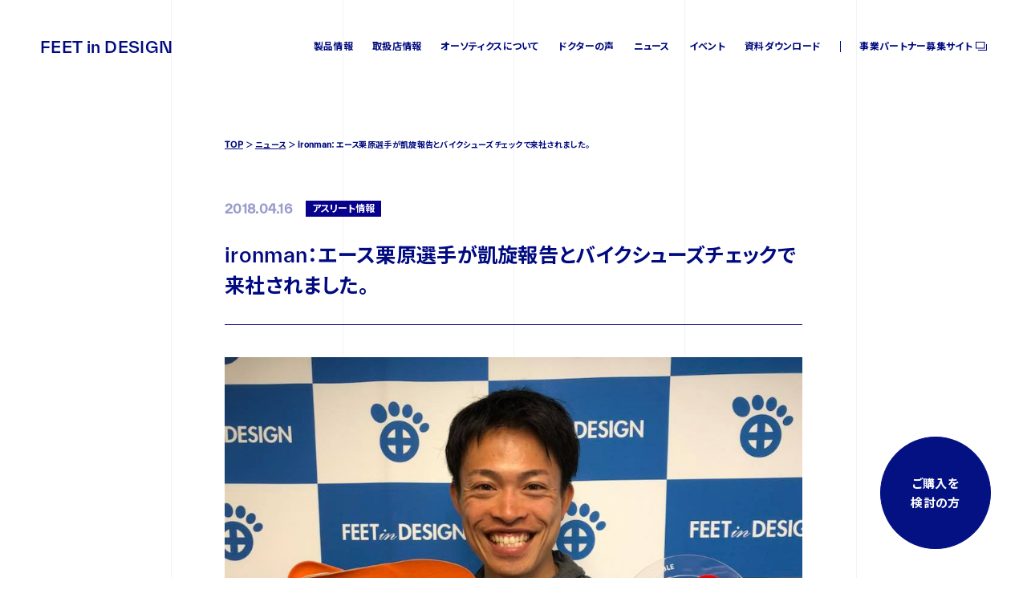

--- FILE ---
content_type: text/html; charset=UTF-8
request_url: https://feetindesign.jp/news/ironman%EF%BC%9A%E3%82%A8%E3%83%BC%E3%82%B9%E6%A0%97%E5%8E%9F%E9%81%B8%E6%89%8B%E3%81%8C%E5%87%B1%E6%97%8B%E5%A0%B1%E5%91%8A%E3%81%A8%E3%83%90%E3%82%A4%E3%82%AF%E3%82%B7%E3%83%A5%E3%83%BC%E3%82%BA/
body_size: 8704
content:
<!DOCTYPE html>
<html lang="ja">

<head>
    <meta charset="UTF-8">
<meta name='robots' content='max-image-preview:large' />
<link rel="alternate" title="oEmbed (JSON)" type="application/json+oembed" href="https://feetindesign.jp/wp-json/oembed/1.0/embed?url=https%3A%2F%2Ffeetindesign.jp%2Fnews%2Fironman%25ef%25bc%259a%25e3%2582%25a8%25e3%2583%25bc%25e3%2582%25b9%25e6%25a0%2597%25e5%258e%259f%25e9%2581%25b8%25e6%2589%258b%25e3%2581%258c%25e5%2587%25b1%25e6%2597%258b%25e5%25a0%25b1%25e5%2591%258a%25e3%2581%25a8%25e3%2583%2590%25e3%2582%25a4%25e3%2582%25af%25e3%2582%25b7%25e3%2583%25a5%25e3%2583%25bc%25e3%2582%25ba%2F" />
<link rel="alternate" title="oEmbed (XML)" type="text/xml+oembed" href="https://feetindesign.jp/wp-json/oembed/1.0/embed?url=https%3A%2F%2Ffeetindesign.jp%2Fnews%2Fironman%25ef%25bc%259a%25e3%2582%25a8%25e3%2583%25bc%25e3%2582%25b9%25e6%25a0%2597%25e5%258e%259f%25e9%2581%25b8%25e6%2589%258b%25e3%2581%258c%25e5%2587%25b1%25e6%2597%258b%25e5%25a0%25b1%25e5%2591%258a%25e3%2581%25a8%25e3%2583%2590%25e3%2582%25a4%25e3%2582%25af%25e3%2582%25b7%25e3%2583%25a5%25e3%2583%25bc%25e3%2582%25ba%2F&#038;format=xml" />

<!-- SEO SIMPLE PACK 2.4.2 -->
<title>ironman：エース栗原選手が凱旋報告とバイクシューズチェックで来社されました。 | 株式会社フィートインデザイン</title>
<link rel="canonical" href="https://feetindesign.jp/news/ironman%ef%bc%9a%e3%82%a8%e3%83%bc%e3%82%b9%e6%a0%97%e5%8e%9f%e9%81%b8%e6%89%8b%e3%81%8c%e5%87%b1%e6%97%8b%e5%a0%b1%e5%91%8a%e3%81%a8%e3%83%90%e3%82%a4%e3%82%af%e3%82%b7%e3%83%a5%e3%83%bc%e3%82%ba/">
<meta property="og:locale" content="ja_JP">
<meta property="og:image" content="http://feetindesign.jp/wp-content/uploads/2022/06/OGP.jpeg">
<meta property="og:title" content="ironman：エース栗原選手が凱旋報告とバイクシューズチェックで来社されました。 | 株式会社フィートインデザイン">
<meta property="og:description" content="">
<meta property="og:url" content="https://feetindesign.jp/news/ironman%ef%bc%9a%e3%82%a8%e3%83%bc%e3%82%b9%e6%a0%97%e5%8e%9f%e9%81%b8%e6%89%8b%e3%81%8c%e5%87%b1%e6%97%8b%e5%a0%b1%e5%91%8a%e3%81%a8%e3%83%90%e3%82%a4%e3%82%af%e3%82%b7%e3%83%a5%e3%83%bc%e3%82%ba/">
<meta property="og:site_name" content="株式会社フィートインデザイン">
<meta property="og:type" content="article">
<meta name="twitter:card" content="summary_large_image">
<!-- Google Analytics (gtag.js) -->
<script async src="https://www.googletagmanager.com/gtag/js?id=UA-115455695-1"></script>
<script>
	window.dataLayer = window.dataLayer || [];
	function gtag(){dataLayer.push(arguments);}
	gtag("js", new Date());
	gtag("config", "UA-115455695-1");
</script>
<!-- / SEO SIMPLE PACK -->

<style id='wp-img-auto-sizes-contain-inline-css' type='text/css'>
img:is([sizes=auto i],[sizes^="auto," i]){contain-intrinsic-size:3000px 1500px}
/*# sourceURL=wp-img-auto-sizes-contain-inline-css */
</style>
<style id='wp-emoji-styles-inline-css' type='text/css'>

	img.wp-smiley, img.emoji {
		display: inline !important;
		border: none !important;
		box-shadow: none !important;
		height: 1em !important;
		width: 1em !important;
		margin: 0 0.07em !important;
		vertical-align: -0.1em !important;
		background: none !important;
		padding: 0 !important;
	}
/*# sourceURL=wp-emoji-styles-inline-css */
</style>
<style id='wp-block-library-inline-css' type='text/css'>
:root{--wp-block-synced-color:#7a00df;--wp-block-synced-color--rgb:122,0,223;--wp-bound-block-color:var(--wp-block-synced-color);--wp-editor-canvas-background:#ddd;--wp-admin-theme-color:#007cba;--wp-admin-theme-color--rgb:0,124,186;--wp-admin-theme-color-darker-10:#006ba1;--wp-admin-theme-color-darker-10--rgb:0,107,160.5;--wp-admin-theme-color-darker-20:#005a87;--wp-admin-theme-color-darker-20--rgb:0,90,135;--wp-admin-border-width-focus:2px}@media (min-resolution:192dpi){:root{--wp-admin-border-width-focus:1.5px}}.wp-element-button{cursor:pointer}:root .has-very-light-gray-background-color{background-color:#eee}:root .has-very-dark-gray-background-color{background-color:#313131}:root .has-very-light-gray-color{color:#eee}:root .has-very-dark-gray-color{color:#313131}:root .has-vivid-green-cyan-to-vivid-cyan-blue-gradient-background{background:linear-gradient(135deg,#00d084,#0693e3)}:root .has-purple-crush-gradient-background{background:linear-gradient(135deg,#34e2e4,#4721fb 50%,#ab1dfe)}:root .has-hazy-dawn-gradient-background{background:linear-gradient(135deg,#faaca8,#dad0ec)}:root .has-subdued-olive-gradient-background{background:linear-gradient(135deg,#fafae1,#67a671)}:root .has-atomic-cream-gradient-background{background:linear-gradient(135deg,#fdd79a,#004a59)}:root .has-nightshade-gradient-background{background:linear-gradient(135deg,#330968,#31cdcf)}:root .has-midnight-gradient-background{background:linear-gradient(135deg,#020381,#2874fc)}:root{--wp--preset--font-size--normal:16px;--wp--preset--font-size--huge:42px}.has-regular-font-size{font-size:1em}.has-larger-font-size{font-size:2.625em}.has-normal-font-size{font-size:var(--wp--preset--font-size--normal)}.has-huge-font-size{font-size:var(--wp--preset--font-size--huge)}.has-text-align-center{text-align:center}.has-text-align-left{text-align:left}.has-text-align-right{text-align:right}.has-fit-text{white-space:nowrap!important}#end-resizable-editor-section{display:none}.aligncenter{clear:both}.items-justified-left{justify-content:flex-start}.items-justified-center{justify-content:center}.items-justified-right{justify-content:flex-end}.items-justified-space-between{justify-content:space-between}.screen-reader-text{border:0;clip-path:inset(50%);height:1px;margin:-1px;overflow:hidden;padding:0;position:absolute;width:1px;word-wrap:normal!important}.screen-reader-text:focus{background-color:#ddd;clip-path:none;color:#444;display:block;font-size:1em;height:auto;left:5px;line-height:normal;padding:15px 23px 14px;text-decoration:none;top:5px;width:auto;z-index:100000}html :where(.has-border-color){border-style:solid}html :where([style*=border-top-color]){border-top-style:solid}html :where([style*=border-right-color]){border-right-style:solid}html :where([style*=border-bottom-color]){border-bottom-style:solid}html :where([style*=border-left-color]){border-left-style:solid}html :where([style*=border-width]){border-style:solid}html :where([style*=border-top-width]){border-top-style:solid}html :where([style*=border-right-width]){border-right-style:solid}html :where([style*=border-bottom-width]){border-bottom-style:solid}html :where([style*=border-left-width]){border-left-style:solid}html :where(img[class*=wp-image-]){height:auto;max-width:100%}:where(figure){margin:0 0 1em}html :where(.is-position-sticky){--wp-admin--admin-bar--position-offset:var(--wp-admin--admin-bar--height,0px)}@media screen and (max-width:600px){html :where(.is-position-sticky){--wp-admin--admin-bar--position-offset:0px}}

/*# sourceURL=wp-block-library-inline-css */
</style><style id='global-styles-inline-css' type='text/css'>
:root{--wp--preset--aspect-ratio--square: 1;--wp--preset--aspect-ratio--4-3: 4/3;--wp--preset--aspect-ratio--3-4: 3/4;--wp--preset--aspect-ratio--3-2: 3/2;--wp--preset--aspect-ratio--2-3: 2/3;--wp--preset--aspect-ratio--16-9: 16/9;--wp--preset--aspect-ratio--9-16: 9/16;--wp--preset--color--black: #000000;--wp--preset--color--cyan-bluish-gray: #abb8c3;--wp--preset--color--white: #ffffff;--wp--preset--color--pale-pink: #f78da7;--wp--preset--color--vivid-red: #cf2e2e;--wp--preset--color--luminous-vivid-orange: #ff6900;--wp--preset--color--luminous-vivid-amber: #fcb900;--wp--preset--color--light-green-cyan: #7bdcb5;--wp--preset--color--vivid-green-cyan: #00d084;--wp--preset--color--pale-cyan-blue: #8ed1fc;--wp--preset--color--vivid-cyan-blue: #0693e3;--wp--preset--color--vivid-purple: #9b51e0;--wp--preset--gradient--vivid-cyan-blue-to-vivid-purple: linear-gradient(135deg,rgb(6,147,227) 0%,rgb(155,81,224) 100%);--wp--preset--gradient--light-green-cyan-to-vivid-green-cyan: linear-gradient(135deg,rgb(122,220,180) 0%,rgb(0,208,130) 100%);--wp--preset--gradient--luminous-vivid-amber-to-luminous-vivid-orange: linear-gradient(135deg,rgb(252,185,0) 0%,rgb(255,105,0) 100%);--wp--preset--gradient--luminous-vivid-orange-to-vivid-red: linear-gradient(135deg,rgb(255,105,0) 0%,rgb(207,46,46) 100%);--wp--preset--gradient--very-light-gray-to-cyan-bluish-gray: linear-gradient(135deg,rgb(238,238,238) 0%,rgb(169,184,195) 100%);--wp--preset--gradient--cool-to-warm-spectrum: linear-gradient(135deg,rgb(74,234,220) 0%,rgb(151,120,209) 20%,rgb(207,42,186) 40%,rgb(238,44,130) 60%,rgb(251,105,98) 80%,rgb(254,248,76) 100%);--wp--preset--gradient--blush-light-purple: linear-gradient(135deg,rgb(255,206,236) 0%,rgb(152,150,240) 100%);--wp--preset--gradient--blush-bordeaux: linear-gradient(135deg,rgb(254,205,165) 0%,rgb(254,45,45) 50%,rgb(107,0,62) 100%);--wp--preset--gradient--luminous-dusk: linear-gradient(135deg,rgb(255,203,112) 0%,rgb(199,81,192) 50%,rgb(65,88,208) 100%);--wp--preset--gradient--pale-ocean: linear-gradient(135deg,rgb(255,245,203) 0%,rgb(182,227,212) 50%,rgb(51,167,181) 100%);--wp--preset--gradient--electric-grass: linear-gradient(135deg,rgb(202,248,128) 0%,rgb(113,206,126) 100%);--wp--preset--gradient--midnight: linear-gradient(135deg,rgb(2,3,129) 0%,rgb(40,116,252) 100%);--wp--preset--font-size--small: 13px;--wp--preset--font-size--medium: 20px;--wp--preset--font-size--large: 36px;--wp--preset--font-size--x-large: 42px;--wp--preset--spacing--20: 0.44rem;--wp--preset--spacing--30: 0.67rem;--wp--preset--spacing--40: 1rem;--wp--preset--spacing--50: 1.5rem;--wp--preset--spacing--60: 2.25rem;--wp--preset--spacing--70: 3.38rem;--wp--preset--spacing--80: 5.06rem;--wp--preset--shadow--natural: 6px 6px 9px rgba(0, 0, 0, 0.2);--wp--preset--shadow--deep: 12px 12px 50px rgba(0, 0, 0, 0.4);--wp--preset--shadow--sharp: 6px 6px 0px rgba(0, 0, 0, 0.2);--wp--preset--shadow--outlined: 6px 6px 0px -3px rgb(255, 255, 255), 6px 6px rgb(0, 0, 0);--wp--preset--shadow--crisp: 6px 6px 0px rgb(0, 0, 0);}:where(.is-layout-flex){gap: 0.5em;}:where(.is-layout-grid){gap: 0.5em;}body .is-layout-flex{display: flex;}.is-layout-flex{flex-wrap: wrap;align-items: center;}.is-layout-flex > :is(*, div){margin: 0;}body .is-layout-grid{display: grid;}.is-layout-grid > :is(*, div){margin: 0;}:where(.wp-block-columns.is-layout-flex){gap: 2em;}:where(.wp-block-columns.is-layout-grid){gap: 2em;}:where(.wp-block-post-template.is-layout-flex){gap: 1.25em;}:where(.wp-block-post-template.is-layout-grid){gap: 1.25em;}.has-black-color{color: var(--wp--preset--color--black) !important;}.has-cyan-bluish-gray-color{color: var(--wp--preset--color--cyan-bluish-gray) !important;}.has-white-color{color: var(--wp--preset--color--white) !important;}.has-pale-pink-color{color: var(--wp--preset--color--pale-pink) !important;}.has-vivid-red-color{color: var(--wp--preset--color--vivid-red) !important;}.has-luminous-vivid-orange-color{color: var(--wp--preset--color--luminous-vivid-orange) !important;}.has-luminous-vivid-amber-color{color: var(--wp--preset--color--luminous-vivid-amber) !important;}.has-light-green-cyan-color{color: var(--wp--preset--color--light-green-cyan) !important;}.has-vivid-green-cyan-color{color: var(--wp--preset--color--vivid-green-cyan) !important;}.has-pale-cyan-blue-color{color: var(--wp--preset--color--pale-cyan-blue) !important;}.has-vivid-cyan-blue-color{color: var(--wp--preset--color--vivid-cyan-blue) !important;}.has-vivid-purple-color{color: var(--wp--preset--color--vivid-purple) !important;}.has-black-background-color{background-color: var(--wp--preset--color--black) !important;}.has-cyan-bluish-gray-background-color{background-color: var(--wp--preset--color--cyan-bluish-gray) !important;}.has-white-background-color{background-color: var(--wp--preset--color--white) !important;}.has-pale-pink-background-color{background-color: var(--wp--preset--color--pale-pink) !important;}.has-vivid-red-background-color{background-color: var(--wp--preset--color--vivid-red) !important;}.has-luminous-vivid-orange-background-color{background-color: var(--wp--preset--color--luminous-vivid-orange) !important;}.has-luminous-vivid-amber-background-color{background-color: var(--wp--preset--color--luminous-vivid-amber) !important;}.has-light-green-cyan-background-color{background-color: var(--wp--preset--color--light-green-cyan) !important;}.has-vivid-green-cyan-background-color{background-color: var(--wp--preset--color--vivid-green-cyan) !important;}.has-pale-cyan-blue-background-color{background-color: var(--wp--preset--color--pale-cyan-blue) !important;}.has-vivid-cyan-blue-background-color{background-color: var(--wp--preset--color--vivid-cyan-blue) !important;}.has-vivid-purple-background-color{background-color: var(--wp--preset--color--vivid-purple) !important;}.has-black-border-color{border-color: var(--wp--preset--color--black) !important;}.has-cyan-bluish-gray-border-color{border-color: var(--wp--preset--color--cyan-bluish-gray) !important;}.has-white-border-color{border-color: var(--wp--preset--color--white) !important;}.has-pale-pink-border-color{border-color: var(--wp--preset--color--pale-pink) !important;}.has-vivid-red-border-color{border-color: var(--wp--preset--color--vivid-red) !important;}.has-luminous-vivid-orange-border-color{border-color: var(--wp--preset--color--luminous-vivid-orange) !important;}.has-luminous-vivid-amber-border-color{border-color: var(--wp--preset--color--luminous-vivid-amber) !important;}.has-light-green-cyan-border-color{border-color: var(--wp--preset--color--light-green-cyan) !important;}.has-vivid-green-cyan-border-color{border-color: var(--wp--preset--color--vivid-green-cyan) !important;}.has-pale-cyan-blue-border-color{border-color: var(--wp--preset--color--pale-cyan-blue) !important;}.has-vivid-cyan-blue-border-color{border-color: var(--wp--preset--color--vivid-cyan-blue) !important;}.has-vivid-purple-border-color{border-color: var(--wp--preset--color--vivid-purple) !important;}.has-vivid-cyan-blue-to-vivid-purple-gradient-background{background: var(--wp--preset--gradient--vivid-cyan-blue-to-vivid-purple) !important;}.has-light-green-cyan-to-vivid-green-cyan-gradient-background{background: var(--wp--preset--gradient--light-green-cyan-to-vivid-green-cyan) !important;}.has-luminous-vivid-amber-to-luminous-vivid-orange-gradient-background{background: var(--wp--preset--gradient--luminous-vivid-amber-to-luminous-vivid-orange) !important;}.has-luminous-vivid-orange-to-vivid-red-gradient-background{background: var(--wp--preset--gradient--luminous-vivid-orange-to-vivid-red) !important;}.has-very-light-gray-to-cyan-bluish-gray-gradient-background{background: var(--wp--preset--gradient--very-light-gray-to-cyan-bluish-gray) !important;}.has-cool-to-warm-spectrum-gradient-background{background: var(--wp--preset--gradient--cool-to-warm-spectrum) !important;}.has-blush-light-purple-gradient-background{background: var(--wp--preset--gradient--blush-light-purple) !important;}.has-blush-bordeaux-gradient-background{background: var(--wp--preset--gradient--blush-bordeaux) !important;}.has-luminous-dusk-gradient-background{background: var(--wp--preset--gradient--luminous-dusk) !important;}.has-pale-ocean-gradient-background{background: var(--wp--preset--gradient--pale-ocean) !important;}.has-electric-grass-gradient-background{background: var(--wp--preset--gradient--electric-grass) !important;}.has-midnight-gradient-background{background: var(--wp--preset--gradient--midnight) !important;}.has-small-font-size{font-size: var(--wp--preset--font-size--small) !important;}.has-medium-font-size{font-size: var(--wp--preset--font-size--medium) !important;}.has-large-font-size{font-size: var(--wp--preset--font-size--large) !important;}.has-x-large-font-size{font-size: var(--wp--preset--font-size--x-large) !important;}
/*# sourceURL=global-styles-inline-css */
</style>

<style id='classic-theme-styles-inline-css' type='text/css'>
/*! This file is auto-generated */
.wp-block-button__link{color:#fff;background-color:#32373c;border-radius:9999px;box-shadow:none;text-decoration:none;padding:calc(.667em + 2px) calc(1.333em + 2px);font-size:1.125em}.wp-block-file__button{background:#32373c;color:#fff;text-decoration:none}
/*# sourceURL=/wp-includes/css/classic-themes.min.css */
</style>
<link rel="https://api.w.org/" href="https://feetindesign.jp/wp-json/" /><link rel="EditURI" type="application/rsd+xml" title="RSD" href="https://feetindesign.jp/xmlrpc.php?rsd" />
<meta name="generator" content="WordPress 6.9" />
<link rel='shortlink' href='https://feetindesign.jp/?p=798' />
    <link rel="apple-touch-icon" size="180x180" href="https://feetindesign.jp/wp-content/themes/feetindesign/assets/img/_common/apple.png">
    <meta name="viewport" content="width=device-width, initial-scale=1, maximum-scale=1, minimum-scale=1, user-scalable=no">
    <meta name="facebook-domain-verification" content="87yw8c2y370q0bze0njgqf2sawdsmx" />
    <link rel="stylesheet" href="/wp-content/themes/feetindesign/assets/js/flickity/flickity.css">
    <link rel="stylesheet" href="/wp-content/themes/feetindesign/assets/css/style.css?v=20230630">   
</head>
<body class="inner-page">
    <div class="bg-box">
        <span></span>
        <span></span>
        <span></span>
        <span></span>
        <span></span>
    </div>
    <header>
        <div class="nav-pc">
            <h1><a href="/">FEET in DESIGN</a></h1>
            <nav class="pc">
                <ul>
                    <li><a href="/products/">製品情報</a></li>
                    <li><a href="/shops/">取扱店情報</a></li>
                    <li><a href="/orthotics/">オーソティクスについて</a></li>
                    <li><a href="/orthotics/#doctorsvoice">ドクターの声</a></li>
                    <li><a href="/news/">ニュース</a></li>
                    <li><a href="/events/">イベント</a></li>
                    <li><a href="/document/leaflet.pdf?v=2" target="_blank">資料ダウンロード</a></li>
                    <li class="split"></li>
                    <li class="ico-blank"><a href="/partner/" target="_blank">事業パートナー募集サイト</a></li>
                </ul>
            </nav>
        </div>
        <div class="btnNavi sp">
            <span></span>
            <span></span>
        </div>
        <div class="btn-partner-sp-header sp">
            <a href="/partner/" target="_blank"><span>事業パートナー<br>募集サイト</span></a>
        </div>
        <div class="nav-sp sp">
            <div class="bg-box">
                <span></span>
                <span></span>
                <span></span>
                <span></span>
                <span></span>
            </div>
            <nav class="nav-box">
                <div class="logo anim">
                    <p>
                        <a href="/">FEET in <br>DESIGN</a>
                    </p>
                </div>
                <div class="sitemap-box">
                    <article class="anim">
                        <h3>製品情報</h3>
                        <ul>
                            <li><a href="/products/basic/">ベーシック</a></li>
                            <li><a href="/products/premium/">プレミアム</a></li>
                            <li><a href="/products/elegant/">エレガント</a></li>
                            <li><a href="/products/medical/">メディカル</a></li>
                        </ul>
                    </article>
                    <article class="link anim">
                        <a href="/shops/">取扱店情報</a>
                    </article>
                    <article class="link anim">
                        <a href="/orthotics/">オーソティクスについて</a>
                    </article>
                    <article class="link anim">
                        <a href="/orthotics/#doctorsvoice">ドクターの声</a>
                    </article>
                    <article class="link anim">
                        <a href="/news/">ニュース</a>
                    </article>
                    <article class="link anim">
                        <a href="/events/">イベント</a>
                    </article>
                    <article class="link anim">
                        <a href="/document/leaflet.pdf" target="_blank">資料ダウンロード</a>
                    </article>
                    <article class="link anim">
                        <a href="/flow/">ご購入をご検討の方</a>
                    </article>
                </div>
<!--
                <div class="download-followus anim">
                    <div class="link-download">
                        <a href="/document/leaflet.pdf" target="_blank">資料ダウンロード</a>
                    </div>
                    <div class="follow-box">
                        <h3>FOLLOW US</h3>
                        <ul>
                            <li class="facebook"><a href="https://www.facebook.com/FEETinDESIGN" target="_blank"><img src="/wp-content/themes/feetindesign/assets/img/_common/icon_sns_facebook.svg" alt="Facebook"></a></li>
                        </ul>
                    </div>
                </div>
-->
                <div class="bnr-partner-nav-sp anim">
                    <a href="/partner/" target="_blank"><img src="/wp-content/themes/feetindesign/assets/img/_common/bnr_partner_sp.png" alt=""></a>
                </div>
                <div class="follow-box anim">
                    <h3>FOLLOW US</h3>
                    <ul>
                        <li class="instagram"><a href="https://www.instagram.com/feetindesign/" target="_blank"><img src="/wp-content/themes/feetindesign/assets/img/_common/icon_sns_instagram.svg" alt="Facebook"></a></li>
                        <li class="facebook"><a href="https://www.facebook.com/FEETinDESIGN" target="_blank"><img src="/wp-content/themes/feetindesign/assets/img/_common/icon_sns_facebook.svg" alt="Facebook"></a></li>
                    </ul>
                </div>
            </nav>
        </div>
    </header>
    <div id="wrap">


        <!-- ニュース詳細ページ -->
        <main class="inner-page news-detail-page">
            <div class="inner-wrap">
                <section class="news-detail intro-up">
                    <div class="breadcrumb">
                        <ul>
                            <li><a href="/">TOP</a></li>
                            <li><a href="/news/">ニュース</a></li>
                            <li>ironman：エース栗原選手が凱旋報告とバイクシューズチェックで来社されました。</li>
                        </ul>
                    </div>
                    <div class="ttl-box">
                        <div class="date-category">
                            <p class="date">2018.04.16</p>
                            <p class="category">アスリート情報</p>
                        </div>
                        <h2>ironman：エース栗原選手が凱旋報告とバイクシューズチェックで来社されました。</h2>
                    </div>
                    <div class="body-box">

                        <div class="image">
                            <img src="https://feetindesign.jp/wp-content/uploads/2022/07/30706880_1883798674972250_6535820371919110144_n.jpg" alt="">
                        </div>


                        <p>
                            デュアスロン日本王者で、トライアスロン、ironmanと活躍の場を広げるエースこと栗原正明選手が中国での凱旋報告とバイクシューズチェックで来社されました。<br />
<br />
見事3位入賞でironmanの聖地コナへの切符（メダル）も手に入れ、本当におめでとうございます！<br />
<br />
ますますの活躍を祈念しています！                        </p>


                        <div class="image">
                            <img src="https://feetindesign.jp/wp-content/uploads/2022/07/30708206_1883798668305584_7151130366135238656_n.jpg" alt="">
                        </div>


                    </div>
                </section>
                <section class="nav-back">
                    <div class="btn-blue full">
                        <a href="/news/">一覧に戻る</a>
                    </div>
                </section>
            </div>
        </main>


        <footer>
            <section class="sec-sitemap">
                <div class="top-box">
                    <div class="logo-box">
                        <a href="/">FEET in <br>DESIGN</a>
                        <div class="follow-box sp">
                            <h3>FOLLOW US</h3>
                            <ul>
                                <li class="instagram"><a href="https://www.instagram.com/feetindesign/" target="_blank"><img src="/wp-content/themes/feetindesign/assets/img/_common/icon_sns_instagram.svg" alt="Facebook"></a></li>
                                <li class="facebook"><a href="https://www.facebook.com/FEETinDESIGN" target="_blank"><img src="/wp-content/themes/feetindesign/assets/img/_common/icon_sns_facebook.svg" alt="Facebook"></a></li>
                            </ul>
                        </div>
                    </div>
                        <div class="sitemap-contact">
                        <div class="sitemap-box">
                            <article>
                                <h3>製品情報</h3>
                                <ul>
                                    <li><a href="/products/basic/">ベーシック</a></li>
                                    <li><a href="/products/premium/">プレミアム</a></li>
                                    <li><a href="/products/elegant/">エレガント</a></li>
                                    <li><a href="/products/medical/">メディカル</a></li>
                                </ul>
                            </article>
                            <article>
                                <h3>ご購入について</h3>
                                <ul>
                                    <li class="ttl">個人のお客様</li>
                                    <li><a href="/flow/">ご購入までの流れ</a></li>
<!--
                                    <li class="ttl top-margin">事業者の皆様</li>
                                    <li><a href="/document/leaflet.pdf" target="_blank">資料ダウンロード</a></li>
-->
                                </ul>
                            </article>
                            <article>
                                <h3>サイトコンテンツ</h3>
                                <ul>
                                    <li><a href="/products/">製品ラインナップ</a></li>
                                    <li><a href="/shops/">取扱店情報</a></li>
                                    <li><a href="/orthotics/">オーソティクスについて</a></li>
                                    <li><a href="/orthotics/#doctorsvoice">ドクターの声</a></li>
                                    <li><a href="/news/">ニュース</a></li>
                                    <li><a href="/document/leaflet.pdf" target="_blank">資料ダウンロード</a></li>
                                    <li><a href="/events/">イベント情報</a></li>
                                    <li><a href="/company/">会社情報</a></li>
                                </ul>
                            </article>
                        </div>
                        <div class="contact-box">
                            <h3>お問い合わせ</h3>
                            <div class="tel-box">
                                <p class="tel"><a href="tel:050-5445-1429">050-5445-1429</a></p>
                                <p class="note"> 月〜金（祝・祭日を除く） 9:30—18:30</p>
                            </div>
                            <div class="btn-blue noarrow">
                                <a href="/contact/">フォームでのお問い合わせ</a>
                            </div>
                            <div class="btn-partner">
                                <a href="/partner/" target="_blank"><img src="/wp-content/themes/feetindesign/assets/img/_common/bnr_partner_pc.png" alt="" class="pc"><img src="/wp-content/themes/feetindesign/assets/img/_common/bnr_partner_sp.png" alt="" class="sp"></a>
                            </div>
                        </div>
                    </div>
                </div>
                <div class="bottom-box">
                    <div class="follow-box">
                        <h3>FOLLOW US</h3>
                        <ul>
                            <li class="instagram"><a href="https://www.instagram.com/feetindesign/" target="_blank"><img src="/wp-content/themes/feetindesign/assets/img/_common/icon_sns_instagram.svg" alt="Facebook"></a></li>
                            <li class="facebook"><a href="https://www.facebook.com/FEETinDESIGN" target="_blank"><img src="/wp-content/themes/feetindesign/assets/img/_common/icon_sns_facebook.svg" alt="Facebook"></a></li>
                        </ul>
                    </div>
                    <div class="link-box">
                        <ul>
                            <li><a href="/privacypolicy/">プライバシーポリシー</a></li>
                        </ul>
                    </div>
                </div>
            </section>
            <section class="sec-footerbottom">
                <div class="container">
                    <p class="copyright"><small>&copy; 2026 FEET in DESIGN, all rights reserved.</small></p>
                </div>
            </section>
        </footer>
    </div>
    <div class="btn-cta">
                <a href="/shops/">ご購入を<br>検討の方</a>
    </div>
    <div id="cover"></div>
    <div id="fixednav">
        <div class="nav-pc">
            <h1><a href="/">FEET in DESIGN</a></h1>
            <nav class="pc">
                <ul>
                    <li><a href="/products/">製品情報</a></li>
                    <li><a href="/shops/">取扱店情報</a></li>
                    <li><a href="/orthotics/">オーソティクスについて</a></li>
                    <li><a href="/orthotics/#doctorsvoice">ドクターの声</a></li>
                    <li><a href="/news/">ニュース</a></li>
                    <li><a href="/events/">イベント</a></li>
                    <li><a href="/document/leaflet.pdf" target="_blank">資料ダウンロード</a></li>
                    <li class="split"></li>
                    <li class="ico-blank"><a href="/partner/" target="_blank">事業パートナー募集サイト</a></li>
                </ul>
            </nav>
        </div>
    </div>
<script type="speculationrules">
{"prefetch":[{"source":"document","where":{"and":[{"href_matches":"/*"},{"not":{"href_matches":["/wp-*.php","/wp-admin/*","/wp-content/uploads/*","/wp-content/*","/wp-content/plugins/*","/wp-content/themes/feetindesign/*","/*\\?(.+)"]}},{"not":{"selector_matches":"a[rel~=\"nofollow\"]"}},{"not":{"selector_matches":".no-prefetch, .no-prefetch a"}}]},"eagerness":"conservative"}]}
</script>
<script id="wp-emoji-settings" type="application/json">
{"baseUrl":"https://s.w.org/images/core/emoji/17.0.2/72x72/","ext":".png","svgUrl":"https://s.w.org/images/core/emoji/17.0.2/svg/","svgExt":".svg","source":{"concatemoji":"https://feetindesign.jp/wp-includes/js/wp-emoji-release.min.js?ver=6.9"}}
</script>
<script type="module">
/* <![CDATA[ */
/*! This file is auto-generated */
const a=JSON.parse(document.getElementById("wp-emoji-settings").textContent),o=(window._wpemojiSettings=a,"wpEmojiSettingsSupports"),s=["flag","emoji"];function i(e){try{var t={supportTests:e,timestamp:(new Date).valueOf()};sessionStorage.setItem(o,JSON.stringify(t))}catch(e){}}function c(e,t,n){e.clearRect(0,0,e.canvas.width,e.canvas.height),e.fillText(t,0,0);t=new Uint32Array(e.getImageData(0,0,e.canvas.width,e.canvas.height).data);e.clearRect(0,0,e.canvas.width,e.canvas.height),e.fillText(n,0,0);const a=new Uint32Array(e.getImageData(0,0,e.canvas.width,e.canvas.height).data);return t.every((e,t)=>e===a[t])}function p(e,t){e.clearRect(0,0,e.canvas.width,e.canvas.height),e.fillText(t,0,0);var n=e.getImageData(16,16,1,1);for(let e=0;e<n.data.length;e++)if(0!==n.data[e])return!1;return!0}function u(e,t,n,a){switch(t){case"flag":return n(e,"\ud83c\udff3\ufe0f\u200d\u26a7\ufe0f","\ud83c\udff3\ufe0f\u200b\u26a7\ufe0f")?!1:!n(e,"\ud83c\udde8\ud83c\uddf6","\ud83c\udde8\u200b\ud83c\uddf6")&&!n(e,"\ud83c\udff4\udb40\udc67\udb40\udc62\udb40\udc65\udb40\udc6e\udb40\udc67\udb40\udc7f","\ud83c\udff4\u200b\udb40\udc67\u200b\udb40\udc62\u200b\udb40\udc65\u200b\udb40\udc6e\u200b\udb40\udc67\u200b\udb40\udc7f");case"emoji":return!a(e,"\ud83e\u1fac8")}return!1}function f(e,t,n,a){let r;const o=(r="undefined"!=typeof WorkerGlobalScope&&self instanceof WorkerGlobalScope?new OffscreenCanvas(300,150):document.createElement("canvas")).getContext("2d",{willReadFrequently:!0}),s=(o.textBaseline="top",o.font="600 32px Arial",{});return e.forEach(e=>{s[e]=t(o,e,n,a)}),s}function r(e){var t=document.createElement("script");t.src=e,t.defer=!0,document.head.appendChild(t)}a.supports={everything:!0,everythingExceptFlag:!0},new Promise(t=>{let n=function(){try{var e=JSON.parse(sessionStorage.getItem(o));if("object"==typeof e&&"number"==typeof e.timestamp&&(new Date).valueOf()<e.timestamp+604800&&"object"==typeof e.supportTests)return e.supportTests}catch(e){}return null}();if(!n){if("undefined"!=typeof Worker&&"undefined"!=typeof OffscreenCanvas&&"undefined"!=typeof URL&&URL.createObjectURL&&"undefined"!=typeof Blob)try{var e="postMessage("+f.toString()+"("+[JSON.stringify(s),u.toString(),c.toString(),p.toString()].join(",")+"));",a=new Blob([e],{type:"text/javascript"});const r=new Worker(URL.createObjectURL(a),{name:"wpTestEmojiSupports"});return void(r.onmessage=e=>{i(n=e.data),r.terminate(),t(n)})}catch(e){}i(n=f(s,u,c,p))}t(n)}).then(e=>{for(const n in e)a.supports[n]=e[n],a.supports.everything=a.supports.everything&&a.supports[n],"flag"!==n&&(a.supports.everythingExceptFlag=a.supports.everythingExceptFlag&&a.supports[n]);var t;a.supports.everythingExceptFlag=a.supports.everythingExceptFlag&&!a.supports.flag,a.supports.everything||((t=a.source||{}).concatemoji?r(t.concatemoji):t.wpemoji&&t.twemoji&&(r(t.twemoji),r(t.wpemoji)))});
//# sourceURL=https://feetindesign.jp/wp-includes/js/wp-emoji-loader.min.js
/* ]]> */
</script>


    <script src="//ajax.googleapis.com/ajax/libs/jquery/1.11.2/jquery.min.js"></script>
    <script src="/wp-content/themes/feetindesign/assets/js/Transit_files/modernizr.custom.34021.js"></script>
    <script src="/wp-content/themes/feetindesign/assets/js/Transit_files/jquery.easing.1.3.js"></script>
    <script src="/wp-content/themes/feetindesign/assets/js/Transit_files/jquery.transit.js"></script>
    <script src="/wp-content/themes/feetindesign/assets/js/flickity/flickity.pkgd.min.js"></script>
    <script src="/wp-content/themes/feetindesign/assets/js/scripts.js"></script>



</body>
</html>

--- FILE ---
content_type: image/svg+xml
request_url: https://feetindesign.jp/wp-content/themes/feetindesign/assets/img/_common/icon_blank.svg
body_size: 512
content:
<?xml version="1.0" encoding="utf-8"?>
<!-- Generator: Adobe Illustrator 26.2.1, SVG Export Plug-In . SVG Version: 6.00 Build 0)  -->
<svg version="1.1" id="レイヤー_1" xmlns="http://www.w3.org/2000/svg" xmlns:xlink="http://www.w3.org/1999/xlink" x="0px"
	 y="0px" viewBox="0 0 14 11" style="enable-background:new 0 0 14 11;" xml:space="preserve">
<style type="text/css">
	.st0{fill:#060080;}
</style>
<g id="a">
</g>
<g id="b">
	<g id="c">
		<g>
			<polygon class="st0" points="13,3 13,10 3.1,10 3.1,11 14,11 14,3 			"/>
			<path class="st0" d="M11.4,8V0H0v8.5h11.4V8z M1,1h9.4v6.5H1V1z"/>
		</g>
	</g>
</g>
</svg>


--- FILE ---
content_type: image/svg+xml
request_url: https://feetindesign.jp/wp-content/themes/feetindesign/assets/img/_common/icon_link_white.svg
body_size: 427
content:
<?xml version="1.0" encoding="utf-8"?>
<!-- Generator: Adobe Illustrator 26.2.1, SVG Export Plug-In . SVG Version: 6.00 Build 0)  -->
<svg version="1.1" id="レイヤー_1" xmlns="http://www.w3.org/2000/svg" xmlns:xlink="http://www.w3.org/1999/xlink" x="0px"
	 y="0px" viewBox="0 0 8.6 8.9" style="enable-background:new 0 0 8.6 8.9;" xml:space="preserve">
<style type="text/css">
	.st0{fill:#FFFFFF;}
</style>
<g id="a">
</g>
<g id="b">
	<g id="c">
		<path class="st0" d="M0,0l8.6,3v2.8L0,8.9V7.1l7.5-2.6L0,1.8V0z"/>
	</g>
</g>
</svg>


--- FILE ---
content_type: image/svg+xml
request_url: https://feetindesign.jp/wp-content/themes/feetindesign/assets/img/_common/icon_sns_facebook.svg
body_size: 397
content:
<?xml version="1.0" encoding="UTF-8"?><svg xmlns="http://www.w3.org/2000/svg" width="21.93" height="21.8" viewBox="0 0 21.93 21.8"><defs><style>.d{fill:#000b80;}</style></defs><g id="a"/><g id="b"><g id="c"><path class="d" d="M21.93,10.97C21.93,4.91,17.02,0,10.97,0S0,4.91,0,10.97c0,5.47,4.01,10.01,9.25,10.83v-7.66h-2.78v-3.17h2.78v-2.42c0-2.75,1.64-4.27,4.14-4.27,1.2,0,2.45,.21,2.45,.21v2.7h-1.38c-1.36,0-1.79,.85-1.79,1.71v2.06h3.04l-.49,3.17h-2.56v7.66c5.24-.82,9.25-5.36,9.25-10.83Z"/></g></g></svg>